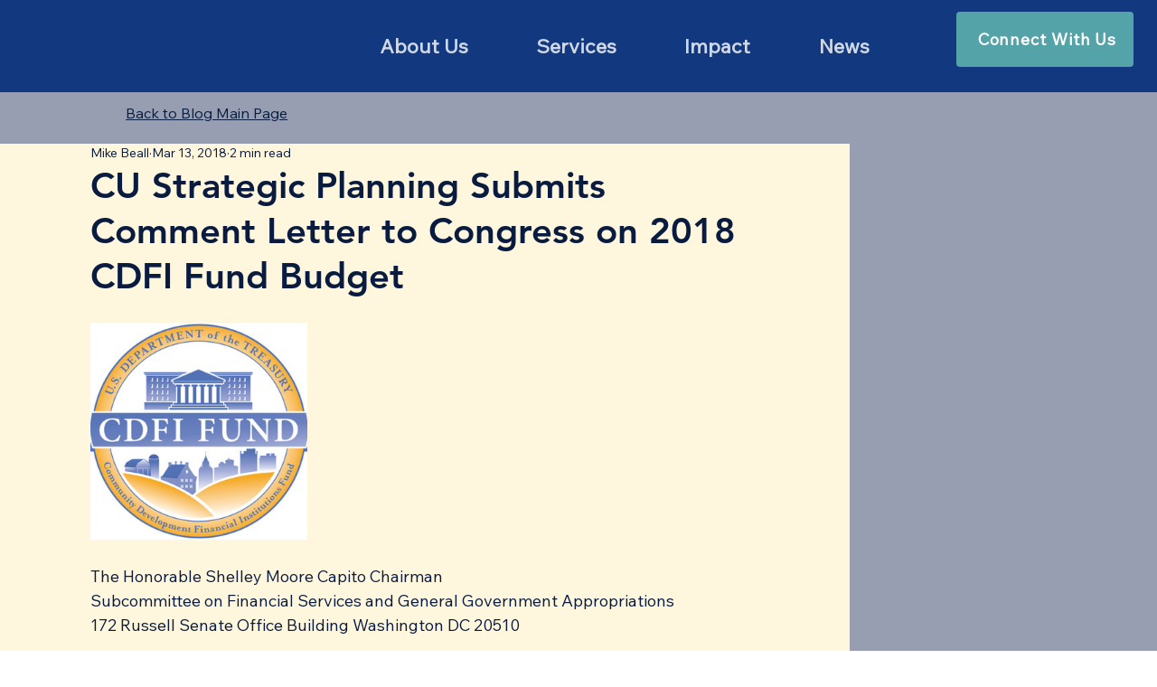

--- FILE ---
content_type: text/css; charset=utf-8
request_url: https://www.custrategicplanning.com/_serverless/pro-gallery-css-v4-server/layoutCss?ver=2&id=58nrh-not-scoped&items=4759_1769_1491&container=356.953125_740_320_720&options=gallerySizeType:px%7CenableInfiniteScroll:true%7CtitlePlacement:SHOW_ON_HOVER%7CgridStyle:1%7CimageMargin:10%7CgalleryLayout:2%7CisVertical:false%7CnumberOfImagesPerRow:3%7CgallerySizePx:300%7CcubeRatio:1%7CcubeType:fill%7CgalleryThumbnailsAlignment:bottom%7CthumbnailSpacings:0
body_size: -239
content:
#pro-gallery-58nrh-not-scoped [data-hook="item-container"][data-idx="0"].gallery-item-container{opacity: 1 !important;display: block !important;transition: opacity .2s ease !important;top: 0px !important;left: 0px !important;right: auto !important;height: 240px !important;width: 240px !important;} #pro-gallery-58nrh-not-scoped [data-hook="item-container"][data-idx="0"] .gallery-item-common-info-outer{height: 100% !important;} #pro-gallery-58nrh-not-scoped [data-hook="item-container"][data-idx="0"] .gallery-item-common-info{height: 100% !important;width: 100% !important;} #pro-gallery-58nrh-not-scoped [data-hook="item-container"][data-idx="0"] .gallery-item-wrapper{width: 240px !important;height: 240px !important;margin: 0 !important;} #pro-gallery-58nrh-not-scoped [data-hook="item-container"][data-idx="0"] .gallery-item-content{width: 240px !important;height: 240px !important;margin: 0px 0px !important;opacity: 1 !important;} #pro-gallery-58nrh-not-scoped [data-hook="item-container"][data-idx="0"] .gallery-item-hover{width: 240px !important;height: 240px !important;opacity: 1 !important;} #pro-gallery-58nrh-not-scoped [data-hook="item-container"][data-idx="0"] .item-hover-flex-container{width: 240px !important;height: 240px !important;margin: 0px 0px !important;opacity: 1 !important;} #pro-gallery-58nrh-not-scoped [data-hook="item-container"][data-idx="0"] .gallery-item-wrapper img{width: 100% !important;height: 100% !important;opacity: 1 !important;} #pro-gallery-58nrh-not-scoped .pro-gallery-prerender{height:240px !important;}#pro-gallery-58nrh-not-scoped {height:240px !important; width:740px !important;}#pro-gallery-58nrh-not-scoped .pro-gallery-margin-container {height:240px !important;}#pro-gallery-58nrh-not-scoped .pro-gallery {height:240px !important; width:740px !important;}#pro-gallery-58nrh-not-scoped .pro-gallery-parent-container {height:240px !important; width:750px !important;}